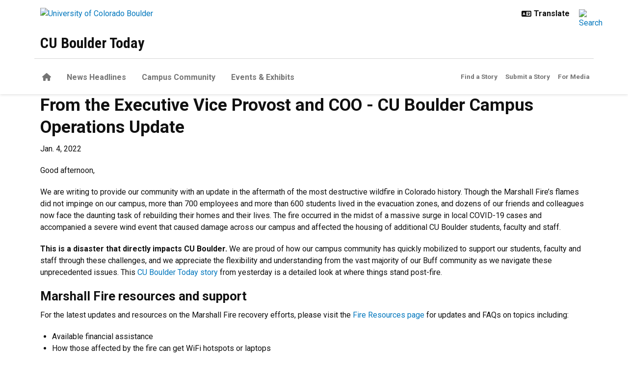

--- FILE ---
content_type: text/html; charset=UTF-8
request_url: https://www.colorado.edu/today/newsletter/evp-and-coo/cu-boulder-campus-operations-update
body_size: 9854
content:
<!DOCTYPE html><html lang="en" dir="ltr" prefix="og: https://ogp.me/ns#"><head><meta charset="utf-8"/><noscript><style>form.antibot * :not(.antibot-message) { display: none !important; }</style></noscript><link rel="canonical" href="https://www.colorado.edu/today/newsletter/evp-and-coo/cu-boulder-campus-operations-update"/><meta property="og:site_name" content="CU Boulder Today"/><meta property="og:title" content="From the Executive Vice Provost and COO - CU Boulder Campus Operations Update"/><meta property="og:image" content=""/><meta name="twitter:card" content="summary_large_image"/><meta name="Generator" content="Drupal 10 (https://www.drupal.org)"/><meta name="MobileOptimized" content="width"/><meta name="HandheldFriendly" content="true"/><meta name="viewport" content="width=device-width, initial-scale=1.0"/><link rel="icon" href="/today/themes/custom/boulder_base/favicon.png" type="image/png"/><title>From the Executive Vice Provost and COO - CU Boulder Campus Operations Update | CU Boulder Today | University of Colorado Boulder</title><link rel="stylesheet" media="all" href="/today/sites/default/files/css/css_RwizBICGpw7m8HbTkolDrH4N4Y55N7baMPkZvzP6DlU.css?delta=0&amp;language=en&amp;theme=boulder_base&amp;include=[base64]"/><link rel="stylesheet" media="all" href="/today/sites/default/files/css/css_oGAIAYosxsffb8Z7ISQfvnKn7H8ny70r2c2BAeLnrwc.css?delta=1&amp;language=en&amp;theme=boulder_base&amp;include=[base64]"/><link rel="stylesheet" media="all" href="https://fonts.googleapis.com/css2?family=Roboto+Condensed:wght@400;700&amp;family=Roboto:wght@400;500;700&amp;display=swap"/><link rel="stylesheet" media="all" href="/today/sites/default/files/css/css_vOM5fK17K5SBpjzp7Bbkar0QOBWcAOG9vmJWySolEfc.css?delta=3&amp;language=en&amp;theme=boulder_base&amp;include=[base64]"/><link rel="stylesheet" media="print" href="/today/sites/default/files/css/css__Fm_L90Yo6PpidWVpe9h4Bw1fsiWzxQGnqpR-Z4mK8M.css?delta=4&amp;language=en&amp;theme=boulder_base&amp;include=[base64]"/><link rel="stylesheet" media="all" href="/today/sites/default/files/css/css_6lOoz9vyW2tkluNqbb7vTmHn4dROZP2KmLdxo-1cHFM.css?delta=5&amp;language=en&amp;theme=boulder_base&amp;include=[base64]"/><script type="application/json" data-drupal-selector="drupal-settings-json">{"path":{"baseUrl":"\/today\/","pathPrefix":"","currentPath":"node\/47207","currentPathIsAdmin":false,"isFront":false,"currentLanguage":"en"},"pluralDelimiter":"\u0003","suppressDeprecationErrors":true,"gtag":{"tagId":"","consentMode":false,"otherIds":[],"events":[],"additionalConfigInfo":{"dimension1":"47207","dimension2":"From the Executive Vice Provost and COO - CU Boulder Campus Operations Update","dimension3":"Newsletter","dimension4":"Tue, 01\/04\/2022 - 14:37"}},"ajaxPageState":{"libraries":"[base64]","theme":"boulder_base","theme_token":null},"ajaxTrustedUrl":[],"gtm":{"tagId":null,"settings":{"data_layer":"dataLayer","include_classes":false,"allowlist_classes":"","blocklist_classes":"","include_environment":false,"environment_id":"","environment_token":""},"tagIds":["GTM-M3DX2QP"]},"themePath":"themes\/custom\/boulder_base","user":{"uid":0,"permissionsHash":"10f00f10adf7b92b8137164c7a3eb6602bc27c12f1cb13541ae3685effb4c15a"}}</script><script src="/today/sites/default/files/js/js_KdgaE9Ha9S1iC2iZuMgvm0jzKRuRZKig2g9mSG9uHxs.js?scope=header&amp;delta=0&amp;language=en&amp;theme=boulder_base&amp;include=eJx1jc0OwiAQhF-oyM27F1-D7MKGIgvb8BPbt5fYeLDWyyTzzWQGpbOjYhAq6W5ReRYEnvDIE3kYkrtCFhvPCrn_0kpQ7KxQ1r9ZEnd2WFuwcdtnvYhnMg289kOO_gIPWL9hmsaGsZFcaFLMwt2HXPUHqB2Mk42pvrttDsWZBUrbDAcsUAJVfZfcbk-qkuj6AkChc1c"></script><script src="/today/modules/contrib/google_tag/js/gtag.js?t5ob7i"></script><script src="/today/modules/contrib/google_tag/js/gtm.js?t5ob7i"></script></head><body><a href="#main-content" class="visually-hidden focusable"> Skip to main content </a><noscript><iframe src="https://www.googletagmanager.com/ns.html?id=GTM-M3DX2QP" height="0" width="0" style="display:none;visibility:hidden"></iframe></noscript><div class="dialog-off-canvas-main-canvas" data-off-canvas-main-canvas><div class="layout-container ucb-page-container highlight-style"><rave-alert feed="https://www.getrave.com/rss/cuboulder/channel1" link="https://alerts.colorado.edu"></rave-alert><div hidden class="ucb-sticky-menu background-black"><div class="container"><div class="sticky-menu-branding"><a href="https://www.colorado.edu" class="ucb-home-link"><img class="ucb-logo" src="https://cdn.colorado.edu/static/brand-assets/live/images/cu-boulder-logo-text-white.svg" alt="University of Colorado Boulder"></a></div><div class="sticky-menu-inner"><div class="sticky-menu-site-name"><a href="/today/">CU Boulder Today</a></div><div class="sticky-menu-menu"><div id="block-boulder-base-main-menu" class="block block-system block-system-menu-blockmain ucb-system-menu-block"><ul data-region="primary_menu" class="ucb-menu nav ucb-main-menu-mega-menu"><li class="menu-item"><a href="/today/" class="ucb-home-button nav-link" title="Home"><i class="fa-solid fa-home"></i><span class="visually-hidden">Home</span></a></li><li class="menu-item"><a href="/today/news-headlines" class="nav-link" data-drupal-link-system-path="node/15336">News Headlines</a></li><li class="menu-item"><a href="/today/campus-community" class="nav-link" data-drupal-link-system-path="node/15338">Campus Community</a></li><li class="menu-item"><a href="/today/events-exhibits" class="nav-link" data-drupal-link-system-path="node/15340">Events & Exhibits</a></li></ul></div></div></div></div></div><div class="page-header"><div class="background-white brand-bar brand-bar-white padding-vertical-small"><div class="container"><div class="ucb-brand-bar ucb-brand-bar-white"><a href="https://www.colorado.edu" class="ucb-home-link"><img class="ucb-logo" src="https://cdn.colorado.edu/static/brand-assets/live/images/cu-boulder-logo-text-black.svg" alt="University of Colorado Boulder"></a><div class="ucb-brand-bar-controls"><div class="ucb-lang-icon"><i class="fa-solid fa-language"></i></div><select class="ucb-lang-select notranslate" onchange="doGTranslate(this);"><option class="ucb-lang-option" value="">Translate</option><option class="ucb-lang-option" value="en|en">English</option><option class="ucb-lang-option" value="en|es">Spanish</option><option class="ucb-lang-option" value="en|zh-CN">Chinese</option><option class="ucb-lang-option" value="en|fr">French</option><option class="ucb-lang-option" value="en|de">German</option><option class="ucb-lang-option" value="en|ko">Korean</option><option class="ucb-lang-option" value="en|lo">Lao</option><option class="ucb-lang-option" value="en|ne">Nepali</option><option class="ucb-lang-option" value="en|ja">Japanese</option><option class="ucb-lang-option" value="en|bo">Tibetan</option></select><div id="google_translate_element2"></div><script type="text/javascript">function googleTranslateElementInit2() {new google.translate.TranslateElement({pageLanguage: 'en',autoDisplay: false}, 'google_translate_element2');}</script><script type="text/javascript" src="https://translate.google.com/translate_a/element.js?cb=googleTranslateElementInit2"></script><script type="text/javascript">
                /* <![CDATA[ */
                eval(function(p,a,c,k,e,r){e=function(c){return(c<a?'':e(parseInt(c/a)))+((c=c%a)>35?String.fromCharCode(c+29):c.toString(36))};if(!''.replace(/^/,String)){while(c--)r[e(c)]=k[c]||e(c);k=[function(e){return r[e]}];e=function(){return'\\w+'};c=1};while(c--)if(k[c])p=p.replace(new RegExp('\\b'+e(c)+'\\b','g'),k[c]);return p}('6 7(a,b){n{4(2.9){3 c=2.9("o");c.p(b,f,f);a.q(c)}g{3 c=2.r();a.s(\'t\'+b,c)}}u(e){}}6 h(a){4(a.8)a=a.8;4(a==\'\')v;3 b=a.w(\'|\')[1];3 c;3 d=2.x(\'y\');z(3 i=0;i<d.5;i++)4(d[i].A==\'B-C-D\')c=d[i];4(2.j(\'k\')==E||2.j(\'k\').l.5==0||c.5==0||c.l.5==0){F(6(){h(a)},G)}g{c.8=b;7(c,\'m\');7(c,\'m\')}}',43,43,'||document|var|if|length|function|GTranslateFireEvent|value|createEvent||||||true|else|doGTranslate||getElementById|google_translate_element2|innerHTML|change|try|HTMLEvents|initEvent|dispatchEvent|createEventObject|fireEvent|on|catch|return|split|getElementsByTagName|select|for|className|goog|te|combo|null|setTimeout|500'.split('|'),0,{}))
                /* ]]> */
              </script><a class="ucb-search-link" href="https://www.colorado.edu/today/search/results"><img class="ucb-search" alt="Search" src="https://cdn.colorado.edu/static/brand-assets/live/images/search-black.svg"></a></div></div></div></div><div hidden tabindex="-1" class="ucb-search-modal opacity-0"><div class="ucb-search-modal-backdrop"></div><div class="ucb-search-modal-content"><div class="d-flex justify-content-between"><h2 class="ucb-search-modal-header"><i class="fa-solid fa-magnifying-glass me-1" aria-hidden="true"></i>Search</h2><button class="ucb-search-modal-close" aria-label="Close search"><i class="fa-solid fa-times" aria-hidden="true"></i></button></div><div class="ucb-search-box" role="search"><form method="get" action="https://www.colorado.edu/today/search/results"><div class="ucb-search-box-inputs"><div class="ucb-search-input-text"><label for="ucb-search-text-field" class="visually-hidden">Enter the terms you wish to search for.</label><input id="ucb-search-text-field" placeholder="Search this site" type="search" name="keys" value="" size="15" maxlength="1024"></div><div class="ucb-search-input-submit"><input type="submit" value="Search"></div></div><div class="ucb-search-box-options"><div><input id="search-custom" name="search-box-option" type="radio" checked="" value="custom" data-placeholder="Search this site" data-parameter="keys" data-action="https://www.colorado.edu/today/search/results"><label for="search-custom">This site</label></div><div><input id="search-default" name="search-box-option" type="radio" value="default" data-placeholder="Search Colorado.edu" data-parameter="keys" data-action="https://www.colorado.edu/search/results"><label for="search-default">All of Colorado.edu</label></div></div><div class="ucb-search-box-links"><h3 class="d-inline">Other ways to search:</h3><ul class="d-inline list-inline"><li class="list-inline-item"><a href="https://calendar.colorado.edu">Events Calendar</a></li><li class="list-inline-item"><a href="https://www.colorado.edu/map">Campus Map</a></li></ul></div></form></div></div></div><header class="ucb white" role="banner"><div class="container ucb-menu-wrapper"><div class="ucb-site-name-wrapper"><a href="/today/"> CU Boulder Today </a></div><button id="ucb-mobile-menu-toggle" aria-label="Toggle menu"><i class="ucb-mobile-menu-open-icon fa-solid fa-bars"></i><i class="ucb-mobile-menu-close-icon fa-solid fa-xmark"></i></button></div></header><section class="ucb-main-nav-section mobile ucb-header-white" role="navigation"><div class="ucb-main-nav-container ucb-secondary-menu-position-inline container ucb-button-none"><div class="ucb-primary-menu-region-container"><nav class="ucb-main-menu"><div class="ucb-primary-menu-region"><div id="block-boulder-base-main-menu" class="block block-system block-system-menu-blockmain ucb-system-menu-block"><ul data-region="primary_menu" class="ucb-menu nav ucb-main-menu-mega-menu"><li class="menu-item"><a href="/today/" class="ucb-home-button nav-link" title="Home"><i class="fa-solid fa-home"></i><span class="visually-hidden">Home</span></a></li><li class="menu-item"><a href="/today/news-headlines" class="nav-link" data-drupal-link-system-path="node/15336">News Headlines</a></li><li class="menu-item"><a href="/today/campus-community" class="nav-link" data-drupal-link-system-path="node/15338">Campus Community</a></li><li class="menu-item"><a href="/today/events-exhibits" class="nav-link" data-drupal-link-system-path="node/15340">Events & Exhibits</a></li></ul></div></div></nav></div><div id="ucb-secondary-menu-region" class="ucb-secondary-menu-region ucb-secondary-menu-button-display"><div class="ucb-secondary-menu-region-container"><div id="block-boulder-base-secondary-menu" class="block block-system block-system-menu-blocksecondary ucb-system-menu-block"><ul class="ucb-menu nav"><li class="menu-item"><a href="https://www.colorado.edu/today/find-a-story" class="nav-link">Find a Story</a></li><li class="menu-item"><a href="/today/node/23972" class="nav-link" data-drupal-link-system-path="node/23972">Submit a Story</a></li><li class="menu-item"><a href="https://www.colorado.edu/news/formedia" class="nav-link">For Media</a></li></ul></div></div></div><div class="ucb-mobile-footer-menu"></div><div class="ucb-mobile-social-media-menu"></div></div></section></div><div class="ucb-page-content"><main role="main"><a id="main-content" tabindex="-1"></a><div class="layout-content"><div class="ucb-above-content-region ucb-bootstrap-layout__background-color--"><div class="ucb-layout-container container ucb-contained-row"><div class="layout-row row"><div><div data-drupal-messages-fallback class="hidden"></div></div></div></div></div><div class="clearfix"><div><div id="block-boulder-base-content"><article data-history-node-id="47207" class="node node--type-newsletter node--view-mode-full"><div class="container ucb-newsletter" data-loggedin="false"><h1 class="ucb-newsletter-title" itemprop="name"><span>From the Executive Vice Provost and COO - CU Boulder Campus Operations Update</span></h1><div id="newsletter-intro-body"><div><p>Jan. 4, 2022</p><p>Good afternoon,</p><p>We are writing to provide our community with an update in the aftermath of the most destructive wildfire in Colorado history. Though the Marshall Fire’s flames did not impinge on our campus, more than 700 employees and more than 600 students lived in the evacuation zones, and dozens of our friends and colleagues now face the daunting task of rebuilding their homes and their lives. The fire occurred in the midst of a massive surge in local COVID-19 cases and accompanied a severe wind event that caused damage across our campus and affected the housing of additional CU Boulder students, faculty and staff.</p><p><strong>This is a disaster that directly impacts CU Boulder.</strong> We are proud of how our campus community has quickly mobilized to support our students, faculty and staff through these challenges, and we appreciate the flexibility and understanding from the vast majority of our Buff community as we navigate these unprecedented issues. This <a href="https://www.colorado.edu/today/2022/01/03/cu-boulder-responds-impacts-devastating-fires-high-winds-and-cold-snap" rel="nofollow">CU Boulder Today story</a> from yesterday is a detailed look at where things stand post-fire.</p><h2>Marshall Fire resources and support</h2><p>For the latest updates and resources on the Marshall Fire recovery efforts, please visit the <a href="https://www.colorado.edu/fire-resources" rel="nofollow">Fire Resources page</a> for updates and FAQs on topics including:</p><ul><li>Available financial assistance</li><li>How those affected by the fire can get WiFi hotspots or laptops</li><li>Food assistance through the Buff Pantry</li><li>Discount lodging through local hotels</li><li>Residential rentals</li><li>Resources for residence hall students who need to return to campus before Jan. 21</li><li>Hours and operations of campus hubs, including University Libraries, the Teaching and Learning Center, study spaces and the CU Book Store</li></ul><h2>Update on academic instruction for spring 2022</h2><p>Academic Affairs has provided updated Academic Instruction Guidance for the spring term, and we urge instructors to be as flexible as possible with students navigating these ongoing challenges, which may include the inability to pick up required course materials until the Jan. 21 return to campus. Students should be aware that we have advised instructors to maintain course modality until Jan. 24 in order to preserve consistency across curricula. Any specific questions or concerns should be directed to the <a href="mailto:vcaa@colorado.edu" rel="nofollow">Provost’s Office</a>.</p><h2>Emergency Administrative Leave</h2><p>Chancellor DiStefano has authorized up to 160 hours of emergency administrative leave for employees impacted by the fire who need the additional time for recovery efforts. We urge department heads and supervisors to act with compassion and empathy during this time. For details on emergency leave and criteria for faculty, staff, and students, visit <a href="https://www.colorado.edu/hr/leave/leave-options-event-natural-disaster-or-local-emergency" rel="nofollow">Leave Options in Event of Natural Disaster or Local Emergency</a>.</p><p>Finally, thank you all for your continued support, flexibility and dedication to CU Boulder’s mission during these uncertain times. An organization is only as good as its people, and ours have once again risen to these challenges and beyond.</p><p>Thank you,</p><p>Ann Schmiesing, Executive Vice Provost and Patrick O’Rourke, Chief Operating Officer</p></div></div><div class="ucb-newsletter-section-content"></div><div class="row row-content ucb-newsletter-promo-one"></div><div class="row row-content ucb-newsletter-promo-one"></div></div></article></div></div></div><div class="ucb-below-content-region ucb-bootstrap-layout__background-color--"><div class="ucb-layout-container container ucb-contained-row"><div class="layout-row row"><div><div id="block-boulder-base-spacerblock" class="container block block-block-content block-block-content315f4c96-7828-4a89-bd62-a6b1a8a31915 bs-background-unstyled bs-background-none bs-title-scale-default bs-content-scale-default bs-heading-align-default"><div class="text-block-body block-content"><div><p> </p></div></div></div><div id="block-boulder-base-cubtfooterlinks" class="container block block-block-content block-block-content959fcc9c-f079-4c1e-82a2-d2d927e688c7 content-grid-block bs-background-unstyled bs-background-none bs-title-scale-default bs-content-scale-default bs-heading-align-default"><div class="row row-cols-lg-4 row-cols-md-2 row-cols-1"><div class="col"><div class="grid-column"><div class="d-flex flex-column-reverse justify-content-end"></div><div class="grid-text-container"><div><h2>News Headlines</h2><ul class="list-style-underline"><li><a href="/today/arts-humanities" data-entity-type="node" data-entity-uuid="93fbb834-7e0f-4799-8b9a-1da1107d96d7" data-entity-substitution="canonical" rel="nofollow" title="Arts &amp; Humanities">Arts & Humanities</a></li><li><a href="/today/business-entrepreneurship" data-entity-type="node" data-entity-uuid="30b25076-4b27-40c9-9baf-cce1bd2a3fa0" data-entity-substitution="canonical" rel="nofollow" title="Business &amp; Entrepreneurship">Business & Entrepreneurship</a></li><li><a href="/today/climate-environment" data-entity-type="node" data-entity-uuid="2d37c8fa-91c0-4a5d-b654-34ba27ee38bb" data-entity-substitution="canonical" rel="nofollow" title="Climate &amp; Environment">Climate & Environment</a></li><li><a href="/today/education-outreach" data-entity-type="node" data-entity-uuid="b166f940-d1f9-4c56-880a-ae6d86f3f0f5" data-entity-substitution="canonical" rel="nofollow" title="Education &amp; Outreach">Education & Outreach</a></li><li><a href="/today/health" data-entity-type="node" data-entity-uuid="b56a5802-2c2f-4c33-9795-c09c764669f3" data-entity-substitution="canonical" rel="nofollow" title="Health">Health</a></li><li><a href="/today/society-law-politics" data-entity-type="node" data-entity-uuid="3a564222-3c7f-4ef4-b996-cb12fda268d4" data-entity-substitution="canonical" rel="nofollow" title="Society, Law &amp; Politics">Society, Law & Politics</a></li><li><a href="/today/science-technology" data-entity-type="node" data-entity-uuid="b0eae2e3-3bfd-438d-adbc-f2c821b1af22" data-entity-substitution="canonical" rel="nofollow" title="Science &amp; Technology">Science & Technology</a></li><li><a href="/today/space" data-entity-type="node" data-entity-uuid="a3630153-c6d4-4c7f-95a8-6e7c5b394f60" data-entity-substitution="canonical" rel="nofollow" title="Space">Space</a></li></ul></div></div></div></div><div class="col"><div class="grid-column"><div class="d-flex flex-column-reverse justify-content-end"></div><div class="grid-text-container"><div><h2>Campus Community</h2><ul class="list-style-underline"><li><a href="/today/academics" data-entity-type="node" data-entity-uuid="b0ce3d5f-c817-4b6b-a0d9-e617eacebc62" data-entity-substitution="canonical" rel="nofollow" title="Academics">Academics</a></li><li><a href="/today/administration" data-entity-type="node" data-entity-uuid="0343bcac-501d-4bea-a669-5d6cbec95ff4" data-entity-substitution="canonical" rel="nofollow" title="Administration">Administration</a></li><li><a href="/today/announcements-deadlines" data-entity-type="node" data-entity-uuid="ffafe49b-a56c-4946-873e-1b77507a92cb" data-entity-substitution="canonical" rel="nofollow" title="Announcements &amp; Deadlines">Announcements & Deadlines</a></li><li><a href="/today/athletics" data-entity-type="node" data-entity-uuid="c974a6fb-745f-4c4b-9070-b18103418e03" data-entity-substitution="canonical" rel="nofollow" title="Athletics">Athletics</a></li><li><a href="/today/career-development" data-entity-type="node" data-entity-uuid="edfc58e5-b0d3-4ba3-890d-89bb0eb135c4" data-entity-substitution="canonical" rel="nofollow" title="Career Development">Career Development</a></li><li><a href="/today/getting-involved" data-entity-type="node" data-entity-uuid="ac909242-621f-459a-813f-12e12c85b1d5" data-entity-substitution="canonical" rel="nofollow" title="Getting Involved">Getting Involved</a></li><li><a href="/today/mind-body" data-entity-type="node" data-entity-uuid="9ff8a8a7-b559-4a03-98b6-00ee016fa699" data-entity-substitution="canonical" rel="nofollow" title="Mind &amp; Body">Mind & Body</a></li><li><a href="/today/safety" data-entity-type="node" data-entity-uuid="18ca5a9d-e693-4823-a023-cfe4f24a03ae" data-entity-substitution="canonical" rel="nofollow" title="Safety">Safety</a></li></ul></div></div></div></div><div class="col"><div class="grid-column"><div class="d-flex flex-column-reverse justify-content-end"></div><div class="grid-text-container"><div><h2>Events & Exhibits</h2><ul class="list-style-underline"><li><a href="/today/arts-culture" data-entity-type="node" data-entity-uuid="7e89c5fe-7b78-4bf7-92ae-bbe0008acc20" data-entity-substitution="canonical" rel="nofollow" title="Arts &amp; Culture">Arts & Culture</a></li><li><a href="/today/conferences" data-entity-type="node" data-entity-uuid="8a1d1e2a-728b-4e68-8b89-c11f1544d916" data-entity-substitution="canonical" rel="nofollow" title="Conferences">Conferences</a></li><li><a href="/today/exhibits" data-entity-type="node" data-entity-uuid="e62c0eee-b235-4cff-af69-f6cfe4998454" data-entity-substitution="canonical" rel="nofollow" title="Exhibits">Exhibits</a></li><li><a href="/today/general" data-entity-type="node" data-entity-uuid="6732a4c3-f79f-49ae-bf3f-df5e15fd3ba7" data-entity-substitution="canonical" rel="nofollow" title="General">General</a></li><li><a href="/today/lectures-presentations" data-entity-type="node" data-entity-uuid="5991ca72-ec3e-4665-949e-e185f5d37fc8" data-entity-substitution="canonical" rel="nofollow" title="Lectures &amp; Presentations">Lectures & Presentations</a></li><li><a href="/today/performances-concerts" data-entity-type="node" data-entity-uuid="5cb8a037-4dfb-45c5-a54f-f808bc0b1949" data-entity-substitution="canonical" rel="nofollow" title="Performances &amp; Concerts">Performances & Concerts</a></li><li><a href="/today/sports-recreation" data-entity-type="node" data-entity-uuid="98c01d52-de07-4615-ac58-ee1fcf1a06ab" data-entity-substitution="canonical" rel="nofollow" title="Sports &amp; Recreation">Sports & Recreation</a></li><li><a href="/today/workshops-seminars" data-entity-type="node" data-entity-uuid="00080d45-b884-4519-b129-7aeddda3c90e" data-entity-substitution="canonical" rel="nofollow" title="Workshops &amp; Seminars">Workshops & Seminars</a></li></ul></div></div></div></div><div class="col"><div class="grid-column"><div class="d-flex flex-column-reverse justify-content-end"></div><div class="grid-text-container"><div><p><a class="ucb-link-button ucb-link-button-blue ucb-link-button-full ucb-link-button-regular" href="https://www.colorado.edu/today/node/45233" rel="nofollow"><span class="ucb-link-button-contents">Subscribe to CU Boulder Today</span></a></p><p><a class="ucb-link-button ucb-link-button-blue ucb-link-button-full ucb-link-button-regular" href="https://www.linkedin.com/newsletters/beyond-7293352399434330116" rel="nofollow"><span class="ucb-link-button-contents">Subscribe to Beyond on LinkedIn</span></a></p><p><a class="ucb-link-button ucb-link-button-gold ucb-link-button-full ucb-link-button-regular" href="http://alerts.colorado.edu/" rel="nofollow"><span class="ucb-link-button-contents">Sign up for CU Boulder Alerts</span></a></p><p><a class="ucb-link-button ucb-link-button-gold ucb-link-button-full ucb-link-button-regular" href="https://www.colorado.edu/today/node/15366" rel="nofollow"><span class="ucb-link-button-contents">Submit an Administrative eMemo</span></a></p><p><a class="ucb-link-button ucb-link-button-gold ucb-link-button-full ucb-link-button-regular" href="http://bulletin.colorado.edu/" rel="nofollow"><span class="ucb-link-button-contents">Buff Bulletin Board</span></a></p><p><a class="ucb-link-button ucb-link-button-gold ucb-link-button-full ucb-link-button-regular" href="https://calendar.colorado.edu/" rel="nofollow"><span class="ucb-link-button-contents">Events Calendar</span></a></p></div></div></div></div></div></div></div></div></div></div></div></main></div><footer class="ucb-homepage-footer background-black"><div class="ucb-footer-menu-region"><div class="container"></div></div><div class="ucb-footer-bottom"><div class="container"><div class="be-boulder-container row gx-4 gy-4"><div class="col-lg-8 col-md-8 col-sm-6 col-xs-12"><div id="block-site-contact-info-footer"><h2 class="h5"><a href="https://www.colorado.edu/today/">CU Boulder Today</a></h2><div class="ucb-site-contact-info-footer"><div class="ucb-site-contact-info-footer-left"><div class="ucb-site-contact-info-footer-general"><span class="ucb-site-contact-info-footer-content ucb-site-contact-info-footer-general-content"><p><a class="ucb-link-button ucb-link-button-gold ucb-link-button-default ucb-link-button-regular" href="https://www.colorado.edu/today/share-your-story" rel="nofollow"><span class="ucb-link-button-contents">Submit a Story</span></a>  <a class="ucb-link-button ucb-link-button-gold ucb-link-button-default ucb-link-button-regular" href="https://www.colorado.edu/today/cu-boulder-today-editorial-guidelines" rel="nofollow"><span class="ucb-link-button-contents">Editorial Guidelines</span></a></p><p><a class="ucb-link-button ucb-link-button-blue ucb-link-button-regular ucb-link-button-default" href="https://www.colorado.edu/today/newsletter/faculty-staff-edition" rel="nofollow"><span class="ucb-link-button-contents">Faculty-Staff Email Archive</span></a><a class="ucb-link-button ucb-link-button-blue ucb-link-button-regular ucb-link-button-default" href="https://www.colorado.edu/today/newsletter/student-edition" rel="nofollow"><span class="ucb-link-button-contents">Student Email Archive</span></a><a class="ucb-link-button ucb-link-button-blue ucb-link-button-regular ucb-link-button-default" href="https://www.colorado.edu/today/newsletter/graduate-student-edition" rel="nofollow"><span class="ucb-link-button-contents">Graduate Student Email Archive</span></a><a class="ucb-link-button ucb-link-button-blue ucb-link-button-regular ucb-link-button-default" href="https://www.colorado.edu/today/newsletter/new-buffs-edition" rel="nofollow"><span class="ucb-link-button-contents">New Buffs Email Archive</span></a><a class="ucb-link-button ucb-link-button-blue ucb-link-button-regular ucb-link-button-default" href="https://www.colorado.edu/today/newsletter/forever-buffs-edition" rel="nofollow"><span class="ucb-link-button-contents">Forever Buffs Email Archive</span></a></p><p><span>Email your </span><a href="mailto:cubouldertoday@colorado.edu" rel="nofollow"><strong>feedback for CU Boulder Today</strong></a><span>.</span><br><span>CU Boulder Today is created by </span><a href="http://www.colorado.edu/strategicrelations" rel="nofollow">Strategic Relations and Communications</a><span>.</span></p></span></div></div><div class="ucb-site-contact-info-footer-right"></div></div></div></div><div class="col-log-4 col-md-4 col-sm-6 col-xs-12"><div class="ucb-footer"><p><a href="https://www.colorado.edu"><img alt="Be Boulder." class="ucb-footer-be-boulder" src="https://cdn.colorado.edu/static/brand-assets/live/images/be-boulder-white.svg" style="max-width:240px; height:auto;"></a></p><p><a class="ucb-home-link" href="https://www.colorado.edu">University of Colorado Boulder</a></p><p>© Regents of the University of Colorado</p><p class="ucb-info-footer-links"><a href="https://www.colorado.edu/compliance/policies/privacy-statement">Privacy</a> • <a href="https://www.colorado.edu/about/legal-trademarks">Legal & Trademarks</a> • <a href="https://www.colorado.edu/map">Campus Map</a></p></div></div><div class="ucb-footer-print"><p><a class="ucb-home-link ucb-site-information-print-title" href="https://www.colorado.edu">University of Colorado Boulder</a></p><p class="ucb-site-information-print">© Regents of the University of Colorado</p></div></div></div></div></footer></div></div><script src="/today/sites/default/files/js/js_0sEU9b1cqt7Uz1kd6-ngVFjPx8Zi3xykojl5DJCM9mA.js?scope=footer&amp;delta=0&amp;language=en&amp;theme=boulder_base&amp;include=eJx1jc0OwiAQhF-oyM27F1-D7MKGIgvb8BPbt5fYeLDWyyTzzWQGpbOjYhAq6W5ReRYEnvDIE3kYkrtCFhvPCrn_0kpQ7KxQ1r9ZEnd2WFuwcdtnvYhnMg289kOO_gIPWL9hmsaGsZFcaFLMwt2HXPUHqB2Mk42pvrttDsWZBUrbDAcsUAJVfZfcbk-qkuj6AkChc1c"></script><script src="/today/modules/custom/ucb_third_party_libraries/js/FontAwesome/all.min.js?v=1" defer></script></body></html>

--- FILE ---
content_type: text/css
request_url: https://www.colorado.edu/today/sites/default/files/css/css_vOM5fK17K5SBpjzp7Bbkar0QOBWcAOG9vmJWySolEfc.css?delta=3&language=en&theme=boulder_base&include=eJx9kFFuxCAMRC8UN0eKDHgpDdgr26jJ7ZtudqVKZPs772ExE6TXRLoENJpbyYpOi_leyabwl_UYIChygoA6oijsxA5ZSxrpTcRJoRF3UMpFeHRylYB1zBtlPF-GKnG9Erhfp_AoAq1waVenmb6tkh9fG5kRavyEINtb1iRdXTU6xkio-_99rTg9ZsPoUPgmz5UuTC9x3d_0dNr8uUwUpTlpv2P9wC_cJtvNqc2_7nS4S1wpFRdd7rXnwja_AjiDcy_7AUlozD0
body_size: 9044
content:
/* @license GPL-2.0-or-later https://www.drupal.org/licensing/faq */
:root{--ucb-gold:#cfb87b;--ucb-light-gold:#F1EBD9;--ucb-link:#0277bd;--ucb-link-visited:#e51c23;--ucb-link-dark:#01579B;--ucb-white:#fff;--ucb-black:#000;--ucb-darker:#333;--ucb-light-contrast:#e7e7e7;--ucb-off-white:#f2f2f2;--ucb-dark-gray:#424242;--ucb-light-gray:#eee;--ucb-light-blue:#e1f5fe;--ucb-medium-blue:#4FC3F7;--ucb-dark-blue:#01579B;--ucb-light-green:#DCEDC8;--ucb-brick:#AE5A39;--ucb-amber:#FFF9C4;--ucb-alert:#FFEBEE;}@font-face{font-family:'Font Awesome 6 Free - Brands';src:url(/today/themes/custom/boulder_base/css/webfonts/fa-brands-400.woff2) format('woff2'),}@font-face{font-family:'Font Awesome 6 Free - Solid';src:url(/today/themes/custom/boulder_base/css/webfonts/fa-solid-900.woff2) format('woff2'),}@font-face{font-family:'Font Awesome 6 Free - Regular';src:url(/today/themes/custom/boulder_base/css/webfonts/fa-regular-400.woff2) format('woff2'),}@font-face{font-family:'Font Awesome 6 Free - v4';src:url(/today/themes/custom/boulder_base/css/webfonts/fa-v4compatibility.woff2)  format('woff2'),}body{min-height:100%;display:flex;flex-direction:column;font:16px/24px Roboto,"Helvetica Neue",Helvetica,Arial,sans-serif;-webkit-font-smoothing:antialiased;-moz-osx-font-smoothing:grayscale;text-rendering:optimizelegibility;}.ucb-breadcrumb-region{padding:10px 0;}.ucb-content-wrapper{--bs-gutter-y:3rem;margin-top:calc(var(--bs-gutter-y)* .5);margin-bottom:calc(var(--bs-gutter-y)* .5);}main{padding:0;}h1,h2,h3,h4,h5{font-family:Roboto,"Helvetica Neue",Helvetica,Arial,sans-serif;}a:link,a:visited{color:var(--ucb-link);}a:hover{color:var(--ucb-link-visited);text-decoration:none;}button{border:none;}input[type="submit"]{border:none;}.ucb-footer-print{display:none;}.ucb-homepage-footer a{color:var(--ucb-gold);}.toolbar-menu a,.toolbar-menu a:visited{color:#565656;}.ucb-local-tasks li>a{color:var(--ucb-light-contrast);display:inline-block;width:100%;height:100%;}.ucb-homepage-footer a:hover{color:var(--ucb-white);}.ucb-page-container{min-height:100vh;display:flex;flex-direction:column;}.page-header.local-tasks-present{margin-top:32px;}.list-style-none{list-style:none;padding-left:0;}.ucb-roboto-bold{font-family:Roboto,"Helvetica Neue",Helvetica,Arial,sans-serif;font-weight:bold;}.ucb-roboto-condensed-bold{font-family:"Roboto Condensed","Helvetica Neue",Helvetica,Arial,sans-serif;font-weight:bold;}.ucb-roboto{font-family:Roboto,"Helvetica Neue",Helvetica,Arial,sans-serif;}.font-white{color:var(--ucb-white);}.font-gold{color:var(--ucb-gold);}.font-black{color:var(--ucb-black);}.ucb-brand-bar{padding:1rem 0;}.ucb-admin-alert{margin-bottom:0;padding:0.25em;}.ucb-alert{text-align:center;border-radius:0;width:100%;margin:0;}.alert-danger{--bs-alert-color:white !important;--bs-alert-bg:#E41B23 !important;--bs-alert-border-color:#E41B23;font-weight:600;}.ucb-alert-link:link,.ucb-alert-link:visited{background-color:white;padding:2px 5px;color:#222;font-size:85%;display:inline-flex;align-items:center;margin-left:5px;}.ucb-alert-link>svg{margin-left:2px;}header#ucb-header-block{background:black;padding:1em 0;}.ucb-header-container{display:flex;flex-direction:row;align-items:center;padding:20px 0;}.ucb-header-container .homepage-logo{flex-grow:1;}.ucb-header-container>*{flex-grow:0;flex-shrink:0;}.ucb-menu-wrapper{display:flex;flex-direction:row;align-items:center;}.ucb-menu-wrapper .ucb-site-name-wrapper{flex:1 auto;}.ucb-menu-wrapper #ucb-mobile-menu-toggle{padding:0;}.ucb-menu-wrapper #ucb-mobile-menu-toggle svg{width:1.2em;height:1.2em;}.ucb-site-affiliation-sport_club .ucb-menu-wrapper .ucb-site-name-wrapper{background-image:url(/today/themes/custom/boulder_base/images/cu-buffs-logo.png);background-repeat:no-repeat;background-position:left center;background-size:45px 33px;padding-left:55px;min-height:33px;}img,article img{max-width:100%;height:auto;}.layout-builder img{width:100%;height:auto;}.homepage-logo img{max-width:320px;min-width:180px;width:320px;height:30px;}.homepage-slogan img{min-width:180px;max-width:240px;margin-right:0;}section.ucb-main-nav-section{box-shadow:0 2px 5px rgba(0 0 0 /10%);background:white;}.ucb-main-nav-container{display:flex;flex-grow:0;flex-shrink:0;padding:0;height:inherit;align-items:center;}@media only screen and (max-width:575px){.page-header{box-shadow:0 2px 5px rgba(0 0 0 / 10%);}.ucb-main-nav-container{flex-direction:column;}}.ucb-intro-wide-region .block{margin-bottom:0;}.ucb-intro-wide-region{background-color:#000;color:#fff;}.ucb-intro-wide-region .block-hero-unit.bs-background-none .block-title-text{color:#fff;}ul.ucb-main-menu.nav{flex-grow:1;}.ucb-menu a.nav-link{font-size:0.85em;vertical-align:baseline;font-family:Roboto,"Helvetica Neue",Helvetica,Arial,sans-serif;font-weight:600;line-height:1rem;margin:0.5rem;color:var(--ucb-darker);padding:0.5rem;}.ucb-main-menu li.menu-item a.nav-link{color:var(--ucb-darker);border-bottom:2px solid #fff;font-weight:600;line-height:2rem;padding:.25rem 1rem;margin:2px 0 0 0;}.mobile-menu-toggle{display:none;}.ucb-main-nav-container.ucb-secondary-menu-position-inline .ucb-secondary-menu-region .menu.social-media .icon-bg:hover,.ucb-menu a.nav-link:hover{color:var(--ucb-black);background:var(--ucb-light-contrast);border-radius:3px;}.ucb-main-nav-container.ucb-secondary-menu-position-inline .menu.social-media .icon-bg{transition:none;color:var(--ucb-black);}.ucb-footer-nav-block .ucb-menu.nav{flex-direction:column;flex-grow:1;padding-right:2em;}.ucb-footer-top .menu.social-media{margin-bottom:0;}.ucb-footer-nav-block .ucb-menu a.nav-link{color:#cfb87b;background:transparent;text-align:left;font-size:14px;border-bottom:1px solid #555;border-radius:0;padding:0.5rem 0;margin:0.5rem 0;}.ucb-main-menu li.menu-item a.nav-link{font-size:1em;background-color:inherit;border-radius:0;}.ucb-main-menu li.menu-item a.nav-link:hover,.ucb-main-menu li.menu-item a.nav-link.is-active,.ucb-main-menu li.menu-item.active a.nav-link:first-of-type{border-bottom:2px solid black;color:black;}.ucb-local-tasks{top:0;width:100%;background-color:var(--ucb-link);z-index:99;height:2.5em;padding:0;margin:0;}.ucb-local-tasks ul{display:flex;list-style-type:none;height:2.5em;line-height:1.25em;align-items:center;justify-content:flex-start;padding:0;margin:0;}.ucb-local-tasks ul li{width:100px;padding:0.25em;text-align:center;background-color:inherit;color:inherit;}.ucb-local-tasks ul li:hover{background-color:rgba(255 255 255 / 15%);transition:background-color 200ms;}.ucb-local-tasks li>a:hover{color:#fff;}.ucb-footer p{margin:0;padding:0;}.ucb-footer a.ucb-home-link{font-weight:bold;}.ucb-footer img.ucb-footer-be-boulder{max-width:240px;width:100%;height:auto;display:inline-block;}.ucb-footer .ucb-footer-links{font-size:85%;}.ucb-homepage-footer{display:block;flex:1;}.ucb-footer-top{padding:20px 0;}.ucb-footer-top .ucb-menu li.menu-item{flex-grow:1;text-align:center;}.ucb-footer-nav-block{display:flex;flex-direction:row;flex-grow:1;max-width:100%;flex-basis:0;-ms-flex-positive:1;-mx-flex-preferred-size:0;}.ucb-footer-nav-container{display:flex;flex:1 0 auto;margin:2em auto;}.ucb-footer-nav-container .ucb-menu-title{color:white;font-size:1.4rem;font-family:"Roboto Condensed",Roboto,"Helvetica Neue",Helvetica,Arial,sans-serif;font-weight:bold;}.ucb-system-menu-block{display:block;width:100%;}.ucb-footer-nav-block .ucb-menu a.nav-link:hover{color:white;background:transparent;box-shadow:none;}.ucb-footer-bottom{color:white;padding:40px 0;text-align:left;font-size:0.9rem;}.ucb-footer-bottom .block.bs-background-unstyled.container{--bs-gutter-x:0;}.ucb-footer-menu-region .block-menu-blocksocial-media-menu,.ucb-footer-menu-region .block-system-menu-blocksocial-media-menu{padding:10px;display:flex;align-items:center;}.ucb-footer-menu-region .container{display:flex;}.menu.social-media{display:flex;flex-direction:row;justify-content:center;gap:0.5rem;margin-bottom:1em;font-size:1.25rem;line-height:1.25;}.menu.social-media .icon-label{display:none;}.be-boulder-container{display:flex;align-items:top;justify-content:space-between;padding-bottom:2em;flex-wrap:wrap;}.ucb-footer-be-boulder{padding-bottom:2em;}.field_media_oembed_video{position:relative;overflow:hidden;width:100%;padding-top:56.25%;}.field_media_oembed_video iframe{position:absolute;top:0;left:0;bottom:0;right:0;width:100%;height:100%;}div.align-left .field_media_oembed_video,div.align-right .field_media_oembed_video{position:static;padding-top:0;object-fit:cover;max-width:100%;display:inline;}div.align-center .field_media_oembed_video{position:static;width:800px;padding-top:0;object-fit:cover;max-width:100%;}div.align-center .field_media_oembed_video{margin-right:auto;margin-left:auto;}div.align-center .field_media_oembed_video iframe,div.align-right .field_media_oembed_video iframe,div.align-left .field_media_oembed_video iframe{position:static;top:auto;left:auto;bottom:auto;right:auto;width:800px;aspect-ratio:16/9;max-width:100%;}div.align-left:has(.field_media_oembed_video){margin-right:1em;}div.align-right:has(.field_media_oembed_video){margin-left:1em;}@media only screen and (max-width:650px){div.align-left:has(.field_media_oembed_video),div.align-right:has(.field_media_oembed_video){max-width:100%;float:none;margin-left:0em;margin-right:0em;margin-bottom:1em;}div.align-right .field_media_oembed_video iframe,div.align-left .field_media_oembed_video iframe{width:100%;height:auto;margin-left:0em !important;margin-right:0em !important;}div.align-right .field_media_oembed_video,div.align-left .field_media_oembed_video{margin-left:0em !important;margin-right:0em !important;}}@media only screen and (max-width:980px){div.align-right .field_media_oembed_video{margin-left:10px;margin-bottom:10px;}div.align-left .field_media_oembed_video{margin-right:10px;margin-bottom:10px;}}article .align-right img,article .align-right .media-image-caption p,.align-right img,.align-right .media-image-caption p{padding-left:1em;}article .align-left img,article .align-left .media-image-caption p,.align-left img,.align-left .media-image-caption p{padding-right:1em;}article .align-left .ucb-colorbox-small-square,article .align-left .ucb-colorbox-small-thumbnail,article .align-left .ucb-colorbox-small,article .align-left .ucb-colorbox-square{margin-right:1em;padding-right:0em;}article .align-right .ucb-colorbox-small-square,article .align-right .ucb-colorbox-small-thumbnail,article .align-right .ucb-colorbox-small,article .align-right .ucb-colorbox-square{margin-left:1em;padding-left:0em;}.align-left+ol,.align-left+ul{right:-1em;position:relative;}.align-right.image_style-small_500px_25_display_size_,.align-left.image_style-small_500px_25_display_size_,.align-right.image_style-square_thumbnail_image_style,.align-left.image_style-square_thumbnail_image_style,.align-right.image_style-small_square_image_style,.align-left.image_style-small_square_image_style,.align-right.image_style-wide_image_style,.align-left.image_style-wide_image_style,.align-right.image_style-medium_750px_50_display_size_,.align-left.image_style-medium_750px_50_display_size_,.align-right.image_style-focal_image_wide,.align-left.image_style-focal_image_wide,.align-right.image_style-focal_image_square,.align-left.image_style-focal_image_square,.align-right.image_style-default,.align-left.image_style-default{max-width:50%;font-size:85%;}.align-center .imageMediaStyle{text-align:center;}.align-left .imageMediaStyle{text-align:left;}.align-right .imageMediaStyle{text-align:right;}.align-right.image_style-large_image_style,.align-left.image_style-large_image_style{max-width:100%;}.placeholder{display:initial;vertical-align:initial;min-height:initial;cursor:auto;background-color:initial;opacity:initial;}small,.small-text{font-size:80%;font-family:Arial,Helvetica,sans-serif !important;}p.lead{font-size:130%;line-height:1.4;}p.lead strong{font-weight:bold;}p.hero{font-size:200%;line-height:1.3;font-weight:normal;}p.hero strong{font-weight:700;font-family:"Roboto Condensed","Helvetica Neue",Helvetica,Arial,sans-serif;}p.supersize{font-size:320%;line-height:1.3;font-weight:normal;}p.supersize strong{font-weight:700;font-family:"Roboto Condensed","Helvetica Neue",Helvetica,Arial,sans-serif;}ul.list-style-underline>li{list-style:none;}ul.list-style-underline{list-style:none;list-style-image:none;padding-left:0;}ul.list-style-nobullet{list-style:none;list-style-image:none;padding-left:0;}ul.list-style-nobullet>li{list-style:none;list-style-image:none;margin-bottom:10px;}ul.list-style-border{list-style:none;list-style-image:none;padding-left:0;border-top:1px solid rgba(128,128,128,0.333);}ul.list-style-border>li{list-style:none;border:1px solid rgba(128,128,128,0.333);border-top:none;padding:10px;margin-bottom:0;}ul.list-style-icon-1,ul.list-style-icon-2,ul.list-style-icon-3,ul.list-style-icon-4,ul.list-style-icon-5,ul.list-style-icon-6{list-style:none;list-style-image:none;overflow:hidden;}ul.list-style-icon-1>li,ul.list-style-icon-2>li,ul.list-style-icon-3>li,ul.list-style-icon-4>li,ul.list-style-icon-5>li,ul.list-style-icon-6>li{list-style:none !important;list-style-image:none !important;position:relative;}ul.list-style-icon-1 li:before,ul.list-style-icon-2 li:before,ul.list-style-icon-3 li:before,ul.list-style-icon-4 li:before,ul.list-style-icon-5 li:before,ul.list-style-icon-6 li:before{font-family:"Font Awesome 5 Free","FontAwesome";position:absolute;top:0;left:-20px;color:#cfb87c;}ul.list-style-icon-1>li:before,ul.list-style-icon-check>li:before{content:'\f00c';font-weight:900;}ul.list-style-icon-2>li:before,ul.list-style-icon-checkbox>li:before{content:'\f14a';font-weight:900;}ul.list-style-icon-3>li:before,ul.list-style-icon-angle-double>li:before{content:'\f101';font-weight:900;}ul.list-style-icon-4>li:before,ul.list-style-icon-circle-arrow>li:before{content:'\f0a9';font-weight:900;}ul.list-style-icon-5>li:before,ul.list-style-icon-star>li:before{content:'\f005';font-weight:900;}ul.list-style-icon-6>li:before,ul.list-style-icon-finger>li:before{content:'\f0a4';font-weight:900;}ol.list-style-alpha-upper,ol.list-style-alpha-upper>li{list-style:upper-alpha;}ol.list-style-alpha-lower,ol.list-style-alpha-lower>li{list-style:lower-alpha;}ol.list-style-roman-upper,ol.list-style-roman-upper>li{list-style:upper-roman;}ol.list-style-roman-lower,ol.list-style-roman-lower>li{list-style:lower-roman;}table{border-collapse:collapse;border:1px solid rgba(128,128,128,0.333);}table th{background:rgba(128,128,128,0.333);border:1px solid rgba(128,128,128,0.333);border:none;padding:8px;font-weight:bold;}table td{padding:8px;vertical-align:top;border:1px solid rgba(128,128,128,0.333);}table tbody{border:none;}table.table-zebra tr:nth-child(odd) td{background:#f3f3f3;}table.table-condensed td,table.table-condensed th,div.table-condensed table td,div.table-condensed table th{padding:4px;}table.table-small,div.table-small table{font-size:80%;}table.table-small td,table.table-small th,div.table-small table td,div.table-small table th{padding:4px;}table.table-horizontal td,div.table-horizontal table td{border-left:none;border-right:none;}table.table-vertical td,div.table-vertical table td{border-top:none;border-bottom:none;}#email-preview table,#email-preview tr,#email-preview td{border:none;}.ucb-heading-font-normal h1,.ucb-heading-font-normal h2,.ucb-heading-font-normal h3,.ucb-heading-font-normal h4,.ucb-heading-font-normal h5,.ucb-heading-font-normal h6,.ucb-heading-font-normal .h1,.ucb-heading-font-normal .h2,.ucb-heading-font-normal .h3,.ucb-heading-font-normal .h4,.ucb-heading-font-normal .h5,.ucb-heading-font-normal .h6{font-weight:400;}legend{font-size:1.1em;font-weight:bold;margin-bottom:1em;}fieldset:not(.fieldgroup){border:1px solid rgba(200,200,200,0.5);padding:10px;}fieldset:not(.fieldgroup) legend{display:inline-block;float:none;width:auto;margin:0;padding:0 .5em 0 .5em;}input.form-text,input.form-url,textarea.form-textarea,input[type="text"],input[type="email"],input[type="tel"],textarea{color:#111;font-size:inherit;line-height:150%;background-color:#f2f2f2;border:1px solid rgba(128,128,128,0.333);width:100%;padding:10px;}form label{font-weight:bold;display:block;}.fieldset-wrapper{box-sizing:border-box;}.form-item,.form-actions{margin-top:1em;margin-bottom:1em;}.webform-container-inline div,.webform-container-inline div.form-item{display:inline;}form.webform-submission-form .form-required::after{display:inline-block;margin-inline:0.15em;content:"*";color:#f00;font-size:0.875rem;}.form-type-checkbox .field-label-after label,.form-type-radio .field-label-after label{display:inline-block;font-weight:normal;}.node-basic-page-layout-builder-form > .form-actions#edit-actions{background-color:var(--ucb-link)}.node-basic-page-layout-builder-form > #edit-actions{display:flex;flex-direction:row;align-items:center;flex-wrap:wrap;margin-top:0px;margin-bottom:0px;}.node-basic-page-layout-builder-form > #edit-actions .button.button-gold,.node-basic-page-layout-builder-form > #edit-actions .button{color:white !important;display:inline-block;padding:10px 20px;font-weight:normal;transition:background-color 0.5s ease;margin:10px 5px;text-decoration:none !important;-webkit-border-radius:none !important;-moz-border-radius:none !important;border-radius:0px !important;-webkit-background-clip:padding-box;-moz-background-clip:padding;background-clip:padding-box;-webkit-box-shadow:none;-moz-box-shadow:none;box-shadow:none;transition:-webkit-box-shadow 0.5s ease,background-color 0.5s ease,color 0.5s ease;transition:-moz-box-shadow 0.5s ease,background-color 0.5s ease,color 0.5s ease;transition:box-shadow 0.5s ease,background-color 0.5s ease,color 0.5s ease;background-color:inherit;text-wrap:wrap;}.node-basic-page-layout-builder-form > #edit-actions div.form-type-checkbox{background-color:white;}.node-basic-page-layout-builder-form > #edit-actions .button.button-gold:hover,.node-basic-page-layout-builder-form > #edit-actions .button:hover{background-color:rgba(255 255 255 / 15%);transition:background-color 200ms;}.node-basic-page-layout-builder-form > #edit-actions .form-item{margin-top:0;margin-bottom:0;padding:15px 15px;}.node-basic-page-layout-builder-form > #edit-actions div#edit-preview-toggle{width:100%;}.node-basic-page-layout-builder-form > #edit-actions #layout-builder-content-preview{margin-left:10px;}.node-basic-page-layout-builder-form > #edit-actions .button#edit-submit{font-weight:bold !important;}.node-basic-page-layout-builder-form > #edit-actions .button#edit-rebuild-layout{display:none !important;}.button.form-submit{color:var(--button-text-color-gray-light) !important;background-color:var(--button-background-color-gray-light);}.button.form-submit.button--primary,.button.form-submit.webform-button--next{color:var(--button-text-color-blue) !important;background-color:var(--button-background-color-blue);}table.table-sort{width:100%;}button.tabledrag-toggle-weight{font-size:.75em;padding:0 .75em;margin-bottom:1em;}.draggable a.tabledrag-handle{height:auto;margin-left:-.5em;}a.tabledrag-handle .handle{box-sizing:content-box;margin:-0.25em 0.5em;}h2.clear-margin,h3.clear-margin,h4.clear-margin,h5.clear-margin,h6.clear-margin,p.clear-margin{margin-bottom:0 !important;}.toolbar-icon-10.toolbar-vertical.responsive-preview-frame{padding-top:0px !important;}.responsive-preview-frame #block-boulder-base-primary-local-tasks,.responsive-preview-frame .ucb-admin-alert{display:none;}@media only screen and (min-width:576px){.column-list.column-list-2{-webkit-columns:2;-moz-columns:2;columns:2;}.column-list.column-list-3{-webkit-columns:3;-moz-columns:3;columns:3;}.column-list.column-list-4{-webkit-columns:4;-moz-columns:4;columns:4;}}.ucb-basic-page-body{display:inline-block;}.footer-columns{display:flex;flex-direction:column;}@media only screen and (min-width:576px){.ucb.ucb-header-hidden-title{padding:0;}}.ucb.ucb-header-hidden-title .ucb-menu-wrapper{justify-content:right;}.klaro.ucb-klaro-styles{--klaro-primary-color:#0277bd!important;}
.js-form-item-layout-settings-background-background-color .form-radio:checked,.js-form-item-layout-settings-layout-column-width .form-radio:checked,.js-form-item-layout-settings-layout-container-width .form-radio:checked,.js-form-item-layout-settings-background-overlay-color .form-radio:checked,.js-form-item-layout-settings-background-background-effect .form-radio:checked,.js-form-item-layout-settings-background-content-frame-color
  .form-radio:checked,.js-form-item-layout-settings-background-background-color .form-radio:hover,.js-form-item-layout-settings-layout-column-width .form-radio:hover,.js-form-item-layout-settings-layout-container-width .form-radio:hover,.js-form-item-layout-settings-background-overlay-color .form-radio:hover,.js-form-item-layout-settings-background-background-effect .form-radio:hover,.js-form-item-layout-settings-background-content-frame-color .form-radio:hover,.js-form-item-layout-settings-background-background-color
  .form-radio:hover:focus,.js-form-item-layout-settings-layout-column-width .form-radio:hover:focus,.js-form-item-layout-settings-layout-container-width .form-radio:hover:focus,.js-form-item-layout-settings-background-overlay-color .form-radio:hover:focus,.js-form-item-layout-settings-background-background-effect
  .form-radio:hover:focus,.js-form-item-layout-settings-background-content-frame-color
  .form-radio:hover:focus{box-shadow:none !important;-webkit-box-shadow:none !important;}.ui-dialog.ui-widget-content button.ui-dialog-titlebar-close::before{position:absolute;top:calc(50% - 1px);left:50%;width:50%;height:0;content:"";border-top:solid 2px currentColor;transform:translate(-50%,50%) rotate(-45deg);}.ui-dialog.ui-widget-content button.ui-dialog-titlebar-close::after{position:absolute;top:calc(50% - 1px);left:50%;width:50%;height:0;content:"";border-top:solid 2px currentColor;transform:translate(-50%,50%) rotate(45deg);}.ucb-bootstrap-layout__background-color--gold{background-color:var(--ucb-gold);color:var(--ucb-black);}.ucb-bootstrap-layout__background-color--light-gray{background-color:var(--ucb-light-gray);color:var(--ucb-black);}.ucb-bootstrap-layout__background-color--dark-gray{background-color:var(--ucb-dark-gray);color:var(--ucb-white);}.ucb-bootstrap-layout__background-color--black{background-color:var(--ucb-black);color:var(--ucb-white);}.ucb-bootstrap-layout__background-color--tan{background-color:var(--ucb-light-gold);color:var(--ucb-black);}.ucb-bootstrap-layout__background-color--light-blue{background-color:var(--ucb-light-blue);color:var(--ucb-black);}.ucb-bootstrap-layout__background-color--medium-blue{background-color:var(--ucb-medium-blue);color:var(--ucb-black);}.ucb-bootstrap-layout__background-color--dark-blue{background-color:var(--ucb-dark-blue);color:var(--ucb-white);}.ucb-bootstrap-layout__background-color--light-green{background-color:var(--ucb-light-green);color:var(--ucb-black);}.ucb-bootstrap-layout__background-color--brick{background-color:var(--ucb-brick);color:var(--ucb-white);}.ucb-bootstrap-layout__background-color--gold a{color:#111111;text-decoration:underline;text-decoration-color:rgba(68,68,68,0.65);}.ucb-bootstrap-layout__background-color--gold a:hover{color:#111111;text-decoration-color:var(--ucb-black);}.ucb-bootstrap-layout__background-color--white a{color:var(--ucb-link);}.ucb-bootstrap-layout__background-color--white a:hover{color:var(--ucb-link-visited);}.ucb-bootstrap-layout__background-color--black a{color:var(--ucb-gold);}.ucb-bootstrap-layout__background-color--black a:hover{color:var(--ucb-white);}.ucb-bootstrap-layout__background-color--gray a{color:var(--ucb-link-dark);}.ucb-bootstrap-layout__background-color--gray a:hover{color:var(--ucb-link-visited);}.ucb-bootstrap-layout__background-color--dark-gray a{color:var(--ucb-gold);}.ucb-bootstrap-layout__background-color--dark-gray a:hover{color:var(--ucb-white);}.ucb-bootstrap-layout__background-color--tan a{color:var(--ucb-link-dark);}.ucb-bootstrap-layout__background-color--tan a:hover{color:var(--ucb-link-visited);}.ucb-bootstrap-layout__background-color--light-blue a{color:var(--ucb-link-dark);}.ucb-bootstrap-layout__background-color--light-blue a:hover{color:var(--ucb-link-visited);}.ucb-bootstrap-layout__background-color--medium-blue a{color:var(--ucb-black);text-decoration:underline;}.ucb-bootstrap-layout__background-color--medium-blue a:hover{color:var(--ucb-black);text-decoration:underline;}.ucb-bootstrap-layout__background-color--dark-blue a{color:var(--ucb-white);text-decoration:underline;}.ucb-bootstrap-layout__background-color--dark-blue a:hover{color:var(--ucb-white);text-decoration:underline;}.ucb-bootstrap-layout__background-color--light-green a{color:var(--ucb-link-dark);}.ucb-bootstrap-layout__background-color--light-green a:hover{color:var(--ucb-link-visited);}.ucb-bootstrap-layout__background-color--brick a{color:var(--ucb-white);text-decoration:underline;text-decoration-color:rgba(221,221,221,0.65);}.ucb-bootstrap-layout__background-color--brick a:hover{color:var(--ucb-white);text-decoration:underline;text-decoration-color:rgba(221,221,221,0.65);}.ucb-bootstrap-layout-section-overlay-dark{color:var(--ucb-white);}.ucb-bootstrap-layout-section-overlay-dark a{color:var(--ucb-gold);text-decoration:none;}.ucb-bootstrap-layout-section-overlay-dark a:hover{color:var(--ucb-white);text-decoration:none;}.ucb-bootstrap-layout-section-overlay-light{color:var(--ucb-black);}.ucb-bootstrap-layout-section-overlay-light a{color:var(--ucb-link);text-decoration:none;}.ucb-bootstrap-layout-section-overlay-light a:hover{color:var(--ucb-link-visited);text-decoration:none;}.ucb-bootstrap-layout-section .column,.ucb-sidebar,.ucb-above-content-region .block,.ucb-below-content-region .block{--bs-gutter-y:3rem;margin-top:calc(var(--bs-gutter-y)* .5);margin-bottom:calc(var(--bs-gutter-y)* .5);}.ucb-bootstrap-layout-section .ucb-edge-to-edge .column{margin-top:0;margin-bottom:0;}.content-frame-styled .column{padding-top:calc(var(--bs-gutter-y)* .5);padding-bottom:calc(var(--bs-gutter-y)* .5);}.container.ucb-page-title.bs-background-unstyled.block.ucb-page-title{margin-bottom:0;}.ucb-bootstrap-layout-section .column .block,.ucb-sidebar .block,.ucb-above-content-region .block,.ucb-below-content-region .block{--bs-gutter-y:3rem;padding-top:calc(var(--bs-gutter-y) * .5);padding-bottom:calc(var(--bs-gutter-y) * .5);margin-bottom:calc(var(--bs-gutter-y) *.5);}.ucb-bootstrap-layout-section .column .block.bs-background-unstyled{padding-top:0;padding-bottom:0;}.ucb-bootstrap-layout-section .column .block:last-child,.ucb-sidebar .block:last-child{margin-bottom:0}.ucb-bootstrap-layout-section .column .block.ucb-system-menu-block{padding-top:0;padding-bottom:0;margin-top:0;}.content-frame-styled{margin:0;}.content-frame-white .column{background:var(--ucb-white);color:var(--ucb-black);margin:20px 0;}.content-frame-light-gray .column{background:rgba(255,255,255,0.85);color:var(--ucb-black);margin:20px 0;}.content-frame-light-gray a,.content-frame-white a{color:var(--ucb-link);}.content-frame-light-gray a:hover,.content-frame-white a:hover{color:var(--ucb-link-visited);}.content-frame-black .column{background:var(--ucb-black);color:var(--ucb-white);margin:20px 0;}.content-frame-dark-gray .column{background:rgba(0,0,0,0.75);color:var(--ucb-white);margin:20px 0;}.content-frame-dark-gray a,.content-frame-black a{color:var(--ucb-gold);}.content-frame-dark-gray a:hover,.content-frame-black a:hover{color:var(--ucb-white);}.ucb-contained-row .bs-background-unstyled.container{--bs-gutter-x:0;}.ucb-contained-row .ucb-hero-unit-content{--bs-gutter-y:1.5rem;--bs-gutter-x:1.5rem;}.ucb-contained-row .ucb-hero-outer-wrapper,.ucb-edge-to-edge .ucb-hero-outer-wrapper{--bs-gutter-x:0;}.ucb-sidebar-container .ucb-contained-row{--bs-gutter-x:0;}.fixed-background{background-attachment:scroll !important;}.scrolling-background{background-attachment:fixed !important;}.jarallax{position:relative;z-index:0;}.jarallax > .jarallax-img{position:absolute;object-fit:cover;top:0;left:0;width:100%;height:100%;z-index:-1;}.contextual-region .contextual .contextual-links a{color:#333 !important;}[data-layout-content-preview-placeholder-label*="Links"],[data-layout-content-preview-placeholder-label*="Title"],[data-layout-content-preview-placeholder-label*="Body"]{background-color:transparent;}@media screen and (max-width:992px){.scrolling-background{background-attachment:scroll !important;}}
.block-content{display:flex;}.block-title.hero{font-weight:normal;font-family:"Roboto Condensed","Helvetica Neue",Helvetica,Arial,sans-serif;;}.block-title.supersize{font-weight:normal;}.block-title.strong,.block-title.bold{font-weight:bold;}.bs-title-scale-decrease .block-title .block-title-text{font-size:80%;}.bs-content-scale-decrease p{font-size:80%;}.bs-title-scale-increase .block-title .block-title-text{font-size:110%;}@media screen and (min-width:768px){.bs-title-scale-increase .block-title .block-title-text{font-size:125%;}}@media screen and (min-width:960px){.bs-title-scale-increase .block-title .block-title-text{font-size:150%;}}.bs-content-scale-increase p{font-size:110%;}@media screen and (min-width:768px){.bs-content-scale-increase p{font-size:125%;}}@media screen and (min-width:960px){.bs-content-scale-increase p{font-size:150%;}}.bs-heading-align-centered .block-title{text-align:center;}.block.bs-background-none{background-color:transparent;color:inherit;}.block.bs-background-white{background-color:var(--ucb-white);color:var(--ucb-black);}.block.bs-background-gray{background-color:var(--ucb-light-gray);color:var(--ucb-black);}.block.bs-background-dark-gray{background-color:var(--ucb-dark-gray);color:var(--ucb-white);}.block.bs-background-tan{background-color:var(--ucb-light-gold);color:var(--ucb-black);}.block.bs-background-light-blue{background-color:var(--ucb-light-blue);color:var(--ucb-black);}.block.bs-background-medium-blue{background-color:var(--ucb-medium-blue);color:var(--ucb-black);}.block.bs-background-dark-blue{background-color:var(--ucb-dark-blue);color:var(--ucb-white);}.block.bs-background-light-green{background-color:var(--ucb-light-green);color:var(--ucb-black);}.block.bs-background-brick{background-color:var(--ucb-brick);color:var(--ucb-white);}.block.bs-background-outline{background-color:transparent;color:inherit;border:1px solid rgba(200,200,200,0.5);}.block.bs-background-underline{background-color:transparent;color:inherit;border-bottom:1px solid rgba(200,200,200,0.5);padding:0 0 20px 0;}.block.bs-background-alert{background-color:var(--ucb-alert);color:var(--ucb-black);}.block.bs-background-white a{color:var(--ucb-link);}.block.bs-background-white a:hover{color:var(--ucb-link-visited);}.block.bs-background-gray a{color:var(--ucb-link-dark);}.block.bs-background-gray a:hover{color:var(--ucb-link-visited);}.block.bs-background-dark-gray a{color:var(--ucb-gold);}.block.bs-background-dark-gray a:hover{color:var(--ucb-white);}.block.bs-background-tan a{color:var(--ucb-link-dark);}.block.bs-background-tan a:hover{color:var(--ucb-link-visited);}.block.bs-background-light-blue a{color:var(--ucb-link-dark);}.block.bs-background-light-blue a:hover{color:var(--ucb-link-visited);}.block.bs-background-medium-blue a{color:var(--ucb-black);text-decoration:underline;}.block.bs-background-medium-blue a:hover{color:var(--ucb-black);text-decoration:underline;}.block.bs-background-dark-blue a{color:var(--ucb-white);text-decoration:underline;}.block.bs-background-dark-blue a:hover{color:var(--ucb-white);text-decoration:underline;}.block.bs-background-light-green a{color:var(--ucb-link-dark);}.block.bs-background-light-green a:hover{color:var(--ucb-link-visited);}.block.bs-background-brick a{color:var(--ucb-white);text-decoration:underline;text-decoration-color:rgba(221,221,221,0.65);}.block.bs-background-brick a:hover{color:var(--ucb-white);text-decoration:underline;text-decoration-color:rgba(221,221,221,0.65);}.block.bs-background-alert a,.block.bs-background-alert a:hover{color:var(--ucb-black);text-decoration:underline;}.bs-icon-size-increase{font-size:200%;}.bs-icon-color-default{color:inherit;}.bs-icon-color-gray{color:#757575;}.bs-icon-color-gold{color:var(--ucb-gold);}.bs-icon-color-blue{color:#16a2e1;}.bs-icon-color-green{color:#5f9c61;}.bs-icon-color-orange{color:#ec9413;}.bs-icon-color-purple{color:#9e5aa9;}.bs-icon-color-red{color:#e45146;}.bs-icon-color-yellow{color:#ecda13;}.bs-icon-position-default{display:inline-block;margin-right:5px;}.bs-icon-position-offset.block-title-icon{display:inline-block;float:left;margin-bottom:75px;margin-right:10px;padding-top:5px;}.bs-icon-position-top.block-title-icon{display:inline-block;margin:0;margin-bottom:5px;}.bs-icon-position-top + .block-title-text{display:block;}.ucb-anonymous.ucb-block-error,.ucb-anonymous .ucb-block-error{display:none !important;}
.vertical-tab-content{width:100%;}.horizontal-tab-accordion .nav-tabs,.vertical-tab-accordion .vertical-tabs{display:none;}.accordion-button,.accordion-button:not(.collapsed),.accordion-button:focus{text-decoration:none;background-color:transparent;box-shadow:none;font-family:Roboto,"Helvetica Neue",Helvetica,Arial,sans-serif;font-size:110%;gap:4px;}.accordion-button::before{display:block;flex:0 0 21px;width:21px;height:21px;content:"";background-color:currentColor;-webkit-mask-image:url("data:image/svg+xml,%3Csvg xmlns='http://www.w3.org/2000/svg' viewBox='0 0 448 512'%3E%3C!--!Font Awesome Free 6.5.2 by @fontawesome - https://fontawesome.com License - https://fontawesome.com/license/free Copyright 2024 Fonticons, Inc.--%3E%3Cpath d='M64 32C28.7 32 0 60.7 0 96V416c0 35.3 28.7 64 64 64H384c35.3 0 64-28.7 64-64V96c0-35.3-28.7-64-64-64H64zm88 200H296c13.3 0 24 10.7 24 24s-10.7 24-24 24H152c-13.3 0-24-10.7-24-24s10.7-24 24-24z'/%3E%3C/svg%3E");mask-image:url("data:image/svg+xml,%3Csvg xmlns='http://www.w3.org/2000/svg' viewBox='0 0 448 512'%3E%3C!--!Font Awesome Free 6.5.2 by @fontawesome - https://fontawesome.com License - https://fontawesome.com/license/free Copyright 2024 Fonticons, Inc.--%3E%3Cpath d='M64 32C28.7 32 0 60.7 0 96V416c0 35.3 28.7 64 64 64H384c35.3 0 64-28.7 64-64V96c0-35.3-28.7-64-64-64H64zm88 200H296c13.3 0 24 10.7 24 24s-10.7 24-24 24H152c-13.3 0-24-10.7-24-24s10.7-24 24-24z'/%3E%3C/svg%3E");mask-repeat:no-repeat;}.accordion-button.collapsed::before{display:block;flex:0 0 21px;width:21px;height:21px;content:"";background-color:currentColor;-webkit-mask-image:url("data:image/svg+xml,%3Csvg xmlns='http://www.w3.org/2000/svg' viewBox='0 0 448 512'%3E%3C!--!Font Awesome Free 6.5.2 by @fontawesome - https://fontawesome.com License - https://fontawesome.com/license/free Copyright 2024 Fonticons, Inc.--%3E%3Cpath d='M64 32C28.7 32 0 60.7 0 96V416c0 35.3 28.7 64 64 64H384c35.3 0 64-28.7 64-64V96c0-35.3-28.7-64-64-64H64zM200 344V280H136c-13.3 0-24-10.7-24-24s10.7-24 24-24h64V168c0-13.3 10.7-24 24-24s24 10.7 24 24v64h64c13.3 0 24 10.7 24 24s-10.7 24-24 24H248v64c0 13.3-10.7 24-24 24s-24-10.7-24-24z'/%3E%3C/svg%3E");mask-image:url("data:image/svg+xml,%3Csvg xmlns='http://www.w3.org/2000/svg' viewBox='0 0 448 512'%3E%3C!--!Font Awesome Free 6.5.2 by @fontawesome - https://fontawesome.com License - https://fontawesome.com/license/free Copyright 2024 Fonticons, Inc.--%3E%3Cpath d='M64 32C28.7 32 0 60.7 0 96V416c0 35.3 28.7 64 64 64H384c35.3 0 64-28.7 64-64V96c0-35.3-28.7-64-64-64H64zM200 344V280H136c-13.3 0-24-10.7-24-24s10.7-24 24-24h64V168c0-13.3 10.7-24 24-24s24 10.7 24 24v64h64c13.3 0 24 10.7 24 24s-10.7 24-24 24H248v64c0 13.3-10.7 24-24 24s-24-10.7-24-24z'/%3E%3C/svg%3E");mask-repeat:no-repeat;}.accordion-button:not(.collapsed){color:currentColor;font-weight:bold;}.accordion-button:not(.collapsed)::after,.accordion-button::after{display:none;}.accordion-button .ucb-accordion-button-content-icon-expand,.accordion-button .ucb-accordion-button-content-icon-collapse{flex-shrink:0;margin-right:0.25em;}.accordion-button.collapsed .ucb-accordion-button-content-icon-collapse,.accordion-button:not(.collapsed) .ucb-accordion-button-content-icon-expand{display:none;}.accordion-button,.accordion-body{padding-left:0;padding-right:0;}.ucb-bootstrap-layout-section-dark .accordion-button{color:var(--ucb-gold);}.ucb-bootstrap-layout-section-dark .accordion-button::before{color:var(--ucb-gold);}.ucb-bootstrap-layout-section-dark .accordion-button:hover{color:var(--ucb-white);}.ucb-bootstrap-layout-section-dark .accordion-button:hover::before{color:var(--ucb-white);}.ucb-bootstrap-layout-section-dark .horizontal-tab-link.nav-link{color:var(--ucb-white);}.ucb-bootstrap-layout-section-light .horizontal-tab-link.nav-link{color:var(--ucb-black);}.horizontal-tab-link.nav-link.active{color:var(--ucb-white);background-color:var(--ucb-black);border-radius:0;}.ucb-bootstrap-layout-section-dark .horizontal-tab-link.nav-link.active{color:var(--ucb-black);background-color:var(--ucb-white);}.horizontal-tab-link.nav-link{font-weight:bold;line-height:1.2em;padding:8px 15px;color:inherit;}.horizontal-tab-link.nav-link,.horizontal-tab-link.nav-link:hover,.horizontal-tab-link.nav-link:focus{border:none;border-radius:0;}.block .vertical-tab-link.nav-link{color:#6a6a6a;background-color:#e7e7e7;font-weight:bold;text-align:left;border-radius:0;}.block .vertical-tab-link.nav-link:hover{color:#6a6a6a;}.ucb-bootstrap-layout-section-dark .block .vertical-tab-link.nav-link{color:#cccccc;background-color:rgba(128,128,128,0.333);}.block .vertical-tab-link.nav-link.active{color:var(--ucb-black);background-color:var(--ucb-white);}.ucb-bootstrap-layout-section-dark .block .vertical-tab-link.nav-link.active{color:var(--ucb-white);background-color:var(--ucb-black);}.accordian-content .collapse:not(.show),.horizontal-tab-content .collapse:not(.show),.vertical-tab-content .collapse:not(.show){display:none;}.accordian-content .collapse.show,.horizontal-tab-content .collapse.show,.vertical-tab-content .collapse.show,.accordian-content .collapsing,.horizontal-tab-content .collapsing,.vertical-tab-content .collapsing{display:block;}.ucb-bootstrap-layout__background-color--light-gray .accordion-item,.ucb-bootstrap-layout__background-color--light-gray .accordion-item,.ucb-bootstrap-layout__background-color--tan .accordion-item,.ucb-bootstrap-layout__background-color--light-blue .accordion-item,.ucb-bootstrap-layout__background-color--light-green .accordion-item,.content-frame-light-gray .accordion-item{color:inherit;background-color:inherit;border-bottom:1px solid rgba(128,128,128,33%);}.ucb-bootstrap-layout__background-color--gold .accordion-item,.ucb-bootstrap-layout__background-color--dark-gray .accordion-item,.ucb-bootstrap-layout__background-color--black .accordion-item,.ucb-bootstrap-layout__background-color--medium-blue .accordion-item,.ucb-bootstrap-layout__background-color--dark-blue .accordion-item,.ucb-bootstrap-layout__background-color--brick .accordion-item,.content-frame-dark-gray .accordion-item{color:inherit;background-color:inherit;border-bottom:1px solid rgb(255 255 255 / 58%);}.block.bs-background-white .accordion-item,.block.bs-background-gray .accordion-item,.block.bs-background-tan .accordion-item,.block.bs-background-light-blue .accordion-item,.block.bs-background-light-green .accordion-item{color:inherit;background-color:inherit;border-bottom:1px solid rgba(128,128,128,33%);}.block.bs-background-dark-gray .accordion-item,.block.bs-background-medium-blue .accordion-item,.block.bs-background-dark-blue .accordion-item,.block.bs-background-brick .accordion-item{color:inherit;background-color:inherit;border-bottom:1px solid rgb(255 255 255 / 58%);}.ucb-bootstrap-layout__background-color--light-gray
  .block.bs-background-none .accordion-item,.ucb-bootstrap-layout__background-color--light-gray
  .block.bs-background-none .accordion-item,.ucb-bootstrap-layout__background-color--tan
  .block.bs-background-none .accordion-item,.ucb-bootstrap-layout__background-color--light-blue
  .block.bs-background-none .accordion-item,.ucb-bootstrap-layout__background-color--light-green
  .block.bs-background-none .accordion-item,.content-frame-light-gray .block.bs-background-none .accordion-item,.ucb-bootstrap-layout__background-color--light-gray
  .block.bs-background-outline .accordion-item,.ucb-bootstrap-layout__background-color--light-gray
  .block.bs-background-outline .accordion-item,.ucb-bootstrap-layout__background-color--tan
  .block.bs-background-outline .accordion-item,.ucb-bootstrap-layout__background-color--light-blue
  .block.bs-background-outline .accordion-item,.ucb-bootstrap-layout__background-color--light-green
  .block.bs-background-outline .accordion-item,.content-frame-light-gray .block.bs-background-outline .accordion-item,.ucb-bootstrap-layout__background-color--light-gray
  .block.bs-background-underline .accordion-item,.ucb-bootstrap-layout__background-color--light-gray
  .block.bs-background-underline .accordion-item,.ucb-bootstrap-layout__background-color--tan
  .block.bs-background-underline .accordion-item,.ucb-bootstrap-layout__background-color--light-blue
  .block.bs-background-underline .accordion-item,.ucb-bootstrap-layout__background-color--light-green
  .block.bs-background-underline .accordion-item,.content-frame-light-gray .block.bs-background-underline .accordion-item{color:inherit;background-color:inherit;border-bottom:1px solid rgba(128,128,128,33%);}.ucb-bootstrap-layout__background-color--gold
  .block.bs-background-none .accordion-item,.ucb-bootstrap-layout__background-color--dark-gray
  .block.bs-background-none .accordion-item,.ucb-bootstrap-layout__background-color--black
  .block.bs-background-none .accordion-item,.ucb-bootstrap-layout__background-color--medium-blue
  .block.bs-background-none .accordion-item,.ucb-bootstrap-layout__background-color--dark-blue
  .block.bs-background-none .accordion-item,.ucb-bootstrap-layout__background-color--brick
  .block.bs-background-none .accordion-item,.content-frame-dark-gray .block.bs-background-none .accordion-item,.ucb-bootstrap-layout__background-color--gold
  .block.bs-background-outline .accordion-item,.ucb-bootstrap-layout__background-color--dark-gray
  .block.bs-background-outline .accordion-item,.ucb-bootstrap-layout__background-color--black
  .block.bs-background-outline .accordion-item,.ucb-bootstrap-layout__background-color--medium-blue
  .block.bs-background-outline .accordion-item,.ucb-bootstrap-layout__background-color--dark-blue
  .block.bs-background-outline .accordion-item,.ucb-bootstrap-layout__background-color--brick
  .block.bs-background-outline .accordion-item,.content-frame-dark-gray .block.bs-background-outline .accordion-item,.ucb-bootstrap-layout__background-color--gold
  .block.bs-background-underline .accordion-item,.ucb-bootstrap-layout__background-color--dark-gray
  .block.bs-background-underline .accordion-item,.ucb-bootstrap-layout__background-color--black
  .block.bs-background-underline .accordion-item,.ucb-bootstrap-layout__background-color--medium-blue
  .block.bs-background-underline .accordion-item,.ucb-bootstrap-layout__background-color--dark-blue
  .block.bs-background-underline .accordion-item,.ucb-bootstrap-layout__background-color--brick
  .block.bs-background-underline .accordion-item,.content-frame-dark-gray .block.bs-background-underline .accordion-item{color:inherit;background-color:inherit;border-bottom:1px solid rgb(255 255 255 / 58%);}.accordion-body{overflow:auto;}@media (min-width:768px){.horizontal-tab-accordion .nav-tabs,.vertical-tab-accordion .vertical-tabs{display:flex;}.horizontal-tab-accordion .nav-tabs{border-bottom:2px solid var(--ucb-black);}.ucb-bootstrap-layout-section-dark .horizontal-tab-accordion .nav-tabs{border-bottom:2px solid var(--ucb-white);}.horizontal-tab-content .tab-content > .accordion-header,.vertical-tab-content .tab-content > .accordion-header,.horizontal-tab-content .tab-content > .collapse.show,.vertical-tab-content .tab-content > .collapse.show{display:none;}.horizontal-tab-content .tab-content > .collapse.active,.vertical-tab-content .tab-content > .collapse.active{display:block;}.vertical-tab-accordion .vertical-tabs{width:100%;max-width:25%;background-color:#f2f2f2;}.ucb-bootstrap-layout-section-dark .vertical-tab-accordion .vertical-tabs{background-color:rgba(128,128,128,0.333);}.vertical-tab-accordion .vertical-tab-content{display:flex;max-width:75%;padding:0 1em;}.horizontal-tab-accordion .horizontal-accordion-tab,.vertical-tab-accordion .vertical-accordion-tab{display:none;}.horizontal-tab-content > .accordion > .accordion-item,.vertical-tab-content > .accordion > .accordion-item{border-bottom:none;}.horizontal-tab-content
    > .accordion
    > .accordion-item
    > .accordion-collapse
    > .accordion-body,.vertical-tab-content
    > .accordion
    > .accordion-item
    > .accordion-collapse
    > .accordion-body{padding-top:20px;padding-bottom:0;}.vertical-tab-accordion{background:none;border:1px solid rgba(128,128,128,0.333);}}.accordion .accordion-item:first-child{border-top:0;}.accordion .accordion-item{border-right:0;border-left:0;border-radius:0;}.accordion-item:last-child{border-bottom:0;}.accordion-body .row.ucb-column-container{margin-left:0px;margin-right:0px;}.accordion-body .row.ucb-column-container .col.ucb-column:first-of-type{padding-left:0px;}.accordion-body .row.ucb-column-container .col.ucb-column:last-of-type{padding-right:0px;}
